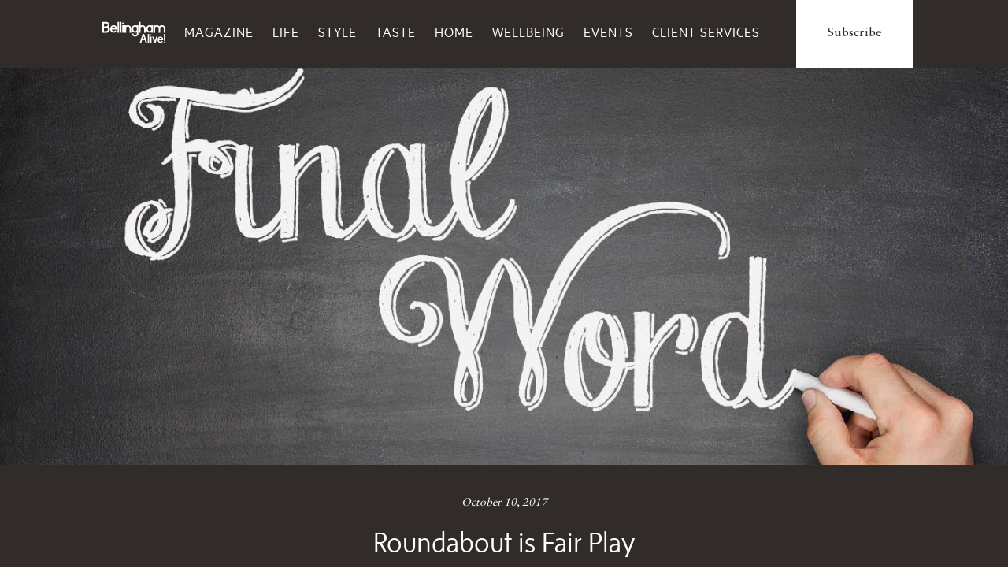

--- FILE ---
content_type: image/svg+xml
request_url: https://bellinghamalive.com/wp-content/themes/northsoundlife/assets/images/site-logo.svg
body_size: 4788
content:
<?xml version="1.0" encoding="utf-8"?>
<!-- Generator: Adobe Illustrator 19.2.1, SVG Export Plug-In . SVG Version: 6.00 Build 0)  -->
<svg version="1.1" id="Layer_1" xmlns="http://www.w3.org/2000/svg" xmlns:xlink="http://www.w3.org/1999/xlink" x="0px" y="0px"
	 viewBox="0 0 1120 371.5" style="enable-background:new 0 0 1120 371.5;" xml:space="preserve">
<style type="text/css">
	.Arched_x0020_Green{fill:url(#SVGID_1_);stroke:#FFFFFF;stroke-width:0.25;stroke-miterlimit:1;}
	.st0{fill:#FFFFFF;}
</style>
<linearGradient id="SVGID_1_" gradientUnits="userSpaceOnUse" x1="198.895" y1="314.1947" x2="199.6021" y2="313.4876">
	<stop  offset="0" style="stop-color:#20AC4B"/>
	<stop  offset="0.9831" style="stop-color:#19361A"/>
</linearGradient>
<g>
	<rect x="269.5" class="st0" width="28.6" height="191.8"/>
	<rect x="310.4" class="st0" width="28.6" height="191.8"/>
	<rect x="352.8" y="58.8" class="st0" width="28.6" height="132.9"/>
	<path class="st0" d="M1120,113.7c-0.2-30.2-27.1-54.6-60.2-54.6c-18.3,0-34.6,7.4-45.7,19.1c-11-11.7-27.4-19.1-45.7-19.1
		c-11.4,0-22.1,2.9-31.2,7.9v-8.3h-29v54.5c0,0.2,0,0.3,0,0.5h0v78h29c0,0,0-78.4,0-78.6c0-15.7,13.9-28.4,31.1-28.4
		c17.1,0,31,12.6,31.1,28.2c0,0.1,0,0.2,0,0.3h0v78.6h29v-78h0.1h0c0-0.3,0-0.6,0-0.8c0.1-15.6,14-28.1,31.1-28.1
		c17.2,0,31.2,12.7,31.2,28.4c0,0.2,0,78.6,0,78.6h29.1L1120,113.7L1120,113.7z"/>
	<path class="st0" d="M642,138L642,138l0-25.3h0c0-0.4,0-0.7,0-1.1V58.8h-29.1v7.8c-9.1-4.9-19.7-7.8-31.1-7.8
		c-33,0-59.8,23.9-60.2,53.5h0v25.8h0c0.2,29.7,27.1,53.7,60.2,53.7c11.4,0,22-2.8,31.1-7.8v23.7h0c0,0.1,0,0.2,0,0.3
		c0,15.4-13.9,28-31.1,28c-17.2,0-31.1-12.5-31.1-28c0-0.2,0-0.4,0-0.6h-29.1c0.2,29.7,27.1,53.8,60.2,53.8
		c33.2,0,60-24.1,60.2-53.8h0V139C642,138.7,642,138.3,642,138z M581.8,166.5c-17.2,0-31.1-12.5-31.1-28c0-0.2,0-0.4,0-0.6h0v-25.3
		h0c0-0.1,0-0.1,0-0.2v-0.2h0c0-0.1,0-0.2,0-0.2c0-15.4,13.9-28,31.1-28c17,0,30.8,12.2,31.1,27.4v27.7
		C612.5,154.3,598.8,166.5,581.8,166.5z"/>
	<path class="st0" d="M381.3,24.4c0,7.9-6.4,14.3-14.3,14.3c-7.9,0-14.3-6.4-14.3-14.3c0-7.9,6.4-14.3,14.3-14.3
		C374.9,10.1,381.3,16.5,381.3,24.4z"/>
	<ellipse class="st0" cx="1106.4" cy="359.1" rx="12.4" ry="12.4"/>
	<rect x="1094" y="214.5" class="st0" width="24.8" height="120.4"/>
	<circle class="st0" cx="861.1" cy="233.9" r="12.4"/>
	<rect x="848.7" y="261.6" class="st0" width="24.8" height="109.9"/>
	<path class="st0" d="M743.4,214.7l0.1-0.2h-0.1h-26.1h-0.1l0,0.2l-52.8,156.8h26.3l14.9-44.6h49.2l14.9,44.6h27.1L743.4,214.7z
		 M730.3,253.3l17.5,52.3l-35,0L730.3,253.3z"/>
	<rect x="807.6" y="214.7" class="st0" width="24.8" height="156.8"/>
	<path class="st0" d="M679.9,191.7v-83c2.2-13.7,15.1-24.2,30.8-24.2c17.2,0,31.2,12.7,31.2,28.4c0,0.1,0,0.1,0,0.2h0v0
		c0,0.1,0,0.2,0,0.4h0v78.2h29.1v-78.2h0c-0.2-30.2-27.1-54.6-60.2-54.6c-11.2,0-21.8,2.8-30.8,7.7V0.4h-28.6v191.2H679.9z"/>
	<path class="st0" d="M392.9,191.8h29l0-78.8c0-0.2,0-0.4,0-0.6c0-15.6,13.9-28.3,31.1-28.3c17.2,0,31.1,12.6,31.1,28.2v0.3
		c0,0.1,0,0.3,0,0.4h0v78.8h29V113h0c0-0.3,0-0.5,0-0.8v0c-0.6-29.7-27.3-53.6-60.2-53.6c-11.5,0-22.3,3-31.5,8.1v-7.8h-28.6v50.8
		c-0.1,1.1,0,3.3,0,3.3V191.8z"/>
	<path class="st0" d="M260.3,111.9c-0.7-29.5-27.3-53.2-60.2-53.2c-32.8,0-59.5,23.7-60.2,53.2h0v25.8h0c0.3,29.8,27.1,54,60.2,54
		c21,0,39.4-9.7,50.2-24.4l-21.1-19.2c-4.4,10.7-15.8,18.3-29.1,18.3c-17.2,0-31.1-12.6-31.1-28.1c0-0.1,0-0.3,0-0.4h91.3
		L260.3,111.9L260.3,111.9z M169,111.9c0.2-15.4,14-27.8,31.1-27.8c17.1,0,31,12.4,31.1,27.8H169z"/>
	<path class="st0" d="M1082.1,305.6c-0.6-24.4-22.6-43.9-49.7-43.9c-27.1,0-49.1,19.6-49.7,43.9h0v21.3h0
		c0.2,24.6,22.4,44.5,49.7,44.5c17.3,0,32.5-8,41.4-20.2l-17.4-15.9c-3.7,8.8-13,15.1-24,15.1c-14.2,0-25.7-10.4-25.7-23.2
		c0-0.1,0-0.2,0-0.4h75.4L1082.1,305.6L1082.1,305.6z M1006.7,305.6c0.1-12.7,11.6-23,25.7-23c14.1,0,25.5,10.3,25.7,23H1006.7z"/>
	<polygon class="st0" points="934.5,333.1 910.3,261.6 884.1,261.6 921.4,371.5 947.7,371.5 984.9,261.6 958.7,261.6 	"/>
	<path class="st0" d="M870.7,191.8h29.1V58.6h-29.1v8c-9.1-5.1-19.7-8-31.1-8c-32.7,0-59.3,24.2-60.2,54.3h-0.1v23.3h0
		c0,0.1,0,0.2,0,0.3v0.7h0c0.7,30.2,27.4,54.5,60.2,54.5c11.4,0,22-2.9,31.1-8V191.8z M839.6,165.7c-17.1,0-31-12.8-31.1-28.6v-0.5
		c0-0.1,0-0.2,0-0.4h0v-22.1h0.1c0-0.2,0-0.4,0-0.6c0-15.9,13.9-28.9,31.1-28.9c16.8,0,30.4,12.3,31.1,27.7v20.6v3.2
		c0,0,0,0.1,0,0.1v1C870.4,153.1,856.6,165.7,839.6,165.7z"/>
	<path class="st0" d="M110.7,91.7c8.6-9.7,13.9-22.7,13.9-36.9c0-28.8-21.6-52.4-49-54.6H0v98.7h0v62v31.1h28.6h51.2v0
		c0.1,0,0.2,0,0.2,0c29.4,0,53.2-25.9,53.2-57.9C133.2,117.5,126.3,101.9,110.7,91.7z M29,28.8h42.7c12.6,1,22.7,11,24.3,23.8v2.7
		C94.4,68,84.3,78,71.7,79H29V28.8z M98.2,137.2c-2,14.7-13.2,26-26.8,26c0,0-0.1,0-0.1,0v0H45.1H29v-55.4h16.2h26.2v0
		c0,0,0.1,0,0.1,0c13.6,0,24.8,11.3,26.8,26V137.2z"/>
</g>
</svg>
